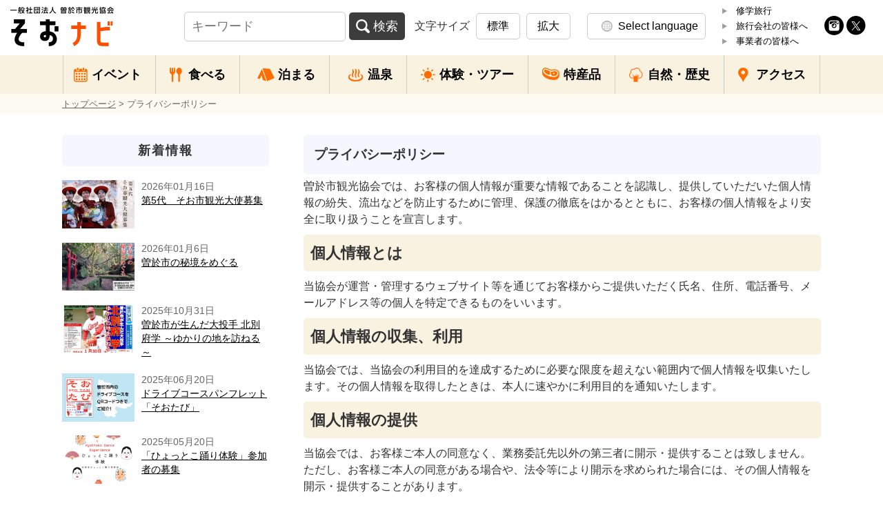

--- FILE ---
content_type: text/html; charset=UTF-8
request_url: https://soo-navi.jp/privacy/
body_size: 49944
content:
<!DOCTYPE html>
<html lang="ja">
<head>
<meta charset="UTF-8">
<meta name="viewport" content="width=device-width, user-scalable=yes, maximum-scale=1.0, minimum-scale=1.0">
<meta name="description" content="プライバシーポリシー - 鹿児島県曽於市観光協会公式サイト。曽於市の観光、グルメ、特産品、宿泊施設、レジャー、イベント情報など最新情報が盛り沢山！">
<title>プライバシーポリシー | そおナビ｜鹿児島県曽於市観光協会公式サイト</title>
<link rel="profile" href="http://gmpg.org/xfn/11">
<link rel="stylesheet" type="text/css" media="all" href="https://soo-navi.jp/cms/wp-content/themes/soonavi/style.css">
<link rel="stylesheet" href="https://soo-navi.jp/cms/wp-content/themes/soonavi/print.css" media="print">
<link rel="pingback" href="https://soo-navi.jp/cms/xmlrpc.php">
<link rel="shortcut icon" href="https://soo-navi.jp/cms/wp-content/themes/soonavi/images/favicon.ico" />
<!--[if lt IE 9]>
<script src="https://soo-navi.jp/cms/wp-content/themes/soonavi/js/html5.js"></script>
<script src="https://soo-navi.jp/cms/wp-content/themes/soonavi/js/css3-mediaqueries.js"></script>
<![endif]-->

<meta name='robots' content='max-image-preview:large' />
<link rel='dns-prefetch' href='//static.addtoany.com' />
<link rel="alternate" title="oEmbed (JSON)" type="application/json+oembed" href="https://soo-navi.jp/wp-json/oembed/1.0/embed?url=https%3A%2F%2Fsoo-navi.jp%2Fprivacy%2F" />
<link rel="alternate" title="oEmbed (XML)" type="text/xml+oembed" href="https://soo-navi.jp/wp-json/oembed/1.0/embed?url=https%3A%2F%2Fsoo-navi.jp%2Fprivacy%2F&#038;format=xml" />
<style id='wp-img-auto-sizes-contain-inline-css' type='text/css'>
img:is([sizes=auto i],[sizes^="auto," i]){contain-intrinsic-size:3000px 1500px}
/*# sourceURL=wp-img-auto-sizes-contain-inline-css */
</style>
<link rel='stylesheet' id='sbi_styles-css' href='https://soo-navi.jp/cms/wp-content/plugins/instagram-feed/css/sbi-styles.min.css?ver=6.9.1' type='text/css' media='all' />
<style id='wp-emoji-styles-inline-css' type='text/css'>

	img.wp-smiley, img.emoji {
		display: inline !important;
		border: none !important;
		box-shadow: none !important;
		height: 1em !important;
		width: 1em !important;
		margin: 0 0.07em !important;
		vertical-align: -0.1em !important;
		background: none !important;
		padding: 0 !important;
	}
/*# sourceURL=wp-emoji-styles-inline-css */
</style>
<style id='wp-block-library-inline-css' type='text/css'>
:root{--wp-block-synced-color:#7a00df;--wp-block-synced-color--rgb:122,0,223;--wp-bound-block-color:var(--wp-block-synced-color);--wp-editor-canvas-background:#ddd;--wp-admin-theme-color:#007cba;--wp-admin-theme-color--rgb:0,124,186;--wp-admin-theme-color-darker-10:#006ba1;--wp-admin-theme-color-darker-10--rgb:0,107,160.5;--wp-admin-theme-color-darker-20:#005a87;--wp-admin-theme-color-darker-20--rgb:0,90,135;--wp-admin-border-width-focus:2px}@media (min-resolution:192dpi){:root{--wp-admin-border-width-focus:1.5px}}.wp-element-button{cursor:pointer}:root .has-very-light-gray-background-color{background-color:#eee}:root .has-very-dark-gray-background-color{background-color:#313131}:root .has-very-light-gray-color{color:#eee}:root .has-very-dark-gray-color{color:#313131}:root .has-vivid-green-cyan-to-vivid-cyan-blue-gradient-background{background:linear-gradient(135deg,#00d084,#0693e3)}:root .has-purple-crush-gradient-background{background:linear-gradient(135deg,#34e2e4,#4721fb 50%,#ab1dfe)}:root .has-hazy-dawn-gradient-background{background:linear-gradient(135deg,#faaca8,#dad0ec)}:root .has-subdued-olive-gradient-background{background:linear-gradient(135deg,#fafae1,#67a671)}:root .has-atomic-cream-gradient-background{background:linear-gradient(135deg,#fdd79a,#004a59)}:root .has-nightshade-gradient-background{background:linear-gradient(135deg,#330968,#31cdcf)}:root .has-midnight-gradient-background{background:linear-gradient(135deg,#020381,#2874fc)}:root{--wp--preset--font-size--normal:16px;--wp--preset--font-size--huge:42px}.has-regular-font-size{font-size:1em}.has-larger-font-size{font-size:2.625em}.has-normal-font-size{font-size:var(--wp--preset--font-size--normal)}.has-huge-font-size{font-size:var(--wp--preset--font-size--huge)}.has-text-align-center{text-align:center}.has-text-align-left{text-align:left}.has-text-align-right{text-align:right}.has-fit-text{white-space:nowrap!important}#end-resizable-editor-section{display:none}.aligncenter{clear:both}.items-justified-left{justify-content:flex-start}.items-justified-center{justify-content:center}.items-justified-right{justify-content:flex-end}.items-justified-space-between{justify-content:space-between}.screen-reader-text{border:0;clip-path:inset(50%);height:1px;margin:-1px;overflow:hidden;padding:0;position:absolute;width:1px;word-wrap:normal!important}.screen-reader-text:focus{background-color:#ddd;clip-path:none;color:#444;display:block;font-size:1em;height:auto;left:5px;line-height:normal;padding:15px 23px 14px;text-decoration:none;top:5px;width:auto;z-index:100000}html :where(.has-border-color){border-style:solid}html :where([style*=border-top-color]){border-top-style:solid}html :where([style*=border-right-color]){border-right-style:solid}html :where([style*=border-bottom-color]){border-bottom-style:solid}html :where([style*=border-left-color]){border-left-style:solid}html :where([style*=border-width]){border-style:solid}html :where([style*=border-top-width]){border-top-style:solid}html :where([style*=border-right-width]){border-right-style:solid}html :where([style*=border-bottom-width]){border-bottom-style:solid}html :where([style*=border-left-width]){border-left-style:solid}html :where(img[class*=wp-image-]){height:auto;max-width:100%}:where(figure){margin:0 0 1em}html :where(.is-position-sticky){--wp-admin--admin-bar--position-offset:var(--wp-admin--admin-bar--height,0px)}@media screen and (max-width:600px){html :where(.is-position-sticky){--wp-admin--admin-bar--position-offset:0px}}

/*# sourceURL=wp-block-library-inline-css */
</style><style id='wp-block-heading-inline-css' type='text/css'>
h1:where(.wp-block-heading).has-background,h2:where(.wp-block-heading).has-background,h3:where(.wp-block-heading).has-background,h4:where(.wp-block-heading).has-background,h5:where(.wp-block-heading).has-background,h6:where(.wp-block-heading).has-background{padding:1.25em 2.375em}h1.has-text-align-left[style*=writing-mode]:where([style*=vertical-lr]),h1.has-text-align-right[style*=writing-mode]:where([style*=vertical-rl]),h2.has-text-align-left[style*=writing-mode]:where([style*=vertical-lr]),h2.has-text-align-right[style*=writing-mode]:where([style*=vertical-rl]),h3.has-text-align-left[style*=writing-mode]:where([style*=vertical-lr]),h3.has-text-align-right[style*=writing-mode]:where([style*=vertical-rl]),h4.has-text-align-left[style*=writing-mode]:where([style*=vertical-lr]),h4.has-text-align-right[style*=writing-mode]:where([style*=vertical-rl]),h5.has-text-align-left[style*=writing-mode]:where([style*=vertical-lr]),h5.has-text-align-right[style*=writing-mode]:where([style*=vertical-rl]),h6.has-text-align-left[style*=writing-mode]:where([style*=vertical-lr]),h6.has-text-align-right[style*=writing-mode]:where([style*=vertical-rl]){rotate:180deg}
/*# sourceURL=https://soo-navi.jp/cms/wp-includes/blocks/heading/style.min.css */
</style>
<style id='wp-block-paragraph-inline-css' type='text/css'>
.is-small-text{font-size:.875em}.is-regular-text{font-size:1em}.is-large-text{font-size:2.25em}.is-larger-text{font-size:3em}.has-drop-cap:not(:focus):first-letter{float:left;font-size:8.4em;font-style:normal;font-weight:100;line-height:.68;margin:.05em .1em 0 0;text-transform:uppercase}body.rtl .has-drop-cap:not(:focus):first-letter{float:none;margin-left:.1em}p.has-drop-cap.has-background{overflow:hidden}:root :where(p.has-background){padding:1.25em 2.375em}:where(p.has-text-color:not(.has-link-color)) a{color:inherit}p.has-text-align-left[style*="writing-mode:vertical-lr"],p.has-text-align-right[style*="writing-mode:vertical-rl"]{rotate:180deg}
/*# sourceURL=https://soo-navi.jp/cms/wp-includes/blocks/paragraph/style.min.css */
</style>
<style id='global-styles-inline-css' type='text/css'>
:root{--wp--preset--aspect-ratio--square: 1;--wp--preset--aspect-ratio--4-3: 4/3;--wp--preset--aspect-ratio--3-4: 3/4;--wp--preset--aspect-ratio--3-2: 3/2;--wp--preset--aspect-ratio--2-3: 2/3;--wp--preset--aspect-ratio--16-9: 16/9;--wp--preset--aspect-ratio--9-16: 9/16;--wp--preset--color--black: #000000;--wp--preset--color--cyan-bluish-gray: #abb8c3;--wp--preset--color--white: #ffffff;--wp--preset--color--pale-pink: #f78da7;--wp--preset--color--vivid-red: #cf2e2e;--wp--preset--color--luminous-vivid-orange: #ff6900;--wp--preset--color--luminous-vivid-amber: #fcb900;--wp--preset--color--light-green-cyan: #7bdcb5;--wp--preset--color--vivid-green-cyan: #00d084;--wp--preset--color--pale-cyan-blue: #8ed1fc;--wp--preset--color--vivid-cyan-blue: #0693e3;--wp--preset--color--vivid-purple: #9b51e0;--wp--preset--gradient--vivid-cyan-blue-to-vivid-purple: linear-gradient(135deg,rgb(6,147,227) 0%,rgb(155,81,224) 100%);--wp--preset--gradient--light-green-cyan-to-vivid-green-cyan: linear-gradient(135deg,rgb(122,220,180) 0%,rgb(0,208,130) 100%);--wp--preset--gradient--luminous-vivid-amber-to-luminous-vivid-orange: linear-gradient(135deg,rgb(252,185,0) 0%,rgb(255,105,0) 100%);--wp--preset--gradient--luminous-vivid-orange-to-vivid-red: linear-gradient(135deg,rgb(255,105,0) 0%,rgb(207,46,46) 100%);--wp--preset--gradient--very-light-gray-to-cyan-bluish-gray: linear-gradient(135deg,rgb(238,238,238) 0%,rgb(169,184,195) 100%);--wp--preset--gradient--cool-to-warm-spectrum: linear-gradient(135deg,rgb(74,234,220) 0%,rgb(151,120,209) 20%,rgb(207,42,186) 40%,rgb(238,44,130) 60%,rgb(251,105,98) 80%,rgb(254,248,76) 100%);--wp--preset--gradient--blush-light-purple: linear-gradient(135deg,rgb(255,206,236) 0%,rgb(152,150,240) 100%);--wp--preset--gradient--blush-bordeaux: linear-gradient(135deg,rgb(254,205,165) 0%,rgb(254,45,45) 50%,rgb(107,0,62) 100%);--wp--preset--gradient--luminous-dusk: linear-gradient(135deg,rgb(255,203,112) 0%,rgb(199,81,192) 50%,rgb(65,88,208) 100%);--wp--preset--gradient--pale-ocean: linear-gradient(135deg,rgb(255,245,203) 0%,rgb(182,227,212) 50%,rgb(51,167,181) 100%);--wp--preset--gradient--electric-grass: linear-gradient(135deg,rgb(202,248,128) 0%,rgb(113,206,126) 100%);--wp--preset--gradient--midnight: linear-gradient(135deg,rgb(2,3,129) 0%,rgb(40,116,252) 100%);--wp--preset--font-size--small: 13px;--wp--preset--font-size--medium: 20px;--wp--preset--font-size--large: 36px;--wp--preset--font-size--x-large: 42px;--wp--preset--spacing--20: 0.44rem;--wp--preset--spacing--30: 0.67rem;--wp--preset--spacing--40: 1rem;--wp--preset--spacing--50: 1.5rem;--wp--preset--spacing--60: 2.25rem;--wp--preset--spacing--70: 3.38rem;--wp--preset--spacing--80: 5.06rem;--wp--preset--shadow--natural: 6px 6px 9px rgba(0, 0, 0, 0.2);--wp--preset--shadow--deep: 12px 12px 50px rgba(0, 0, 0, 0.4);--wp--preset--shadow--sharp: 6px 6px 0px rgba(0, 0, 0, 0.2);--wp--preset--shadow--outlined: 6px 6px 0px -3px rgb(255, 255, 255), 6px 6px rgb(0, 0, 0);--wp--preset--shadow--crisp: 6px 6px 0px rgb(0, 0, 0);}:where(.is-layout-flex){gap: 0.5em;}:where(.is-layout-grid){gap: 0.5em;}body .is-layout-flex{display: flex;}.is-layout-flex{flex-wrap: wrap;align-items: center;}.is-layout-flex > :is(*, div){margin: 0;}body .is-layout-grid{display: grid;}.is-layout-grid > :is(*, div){margin: 0;}:where(.wp-block-columns.is-layout-flex){gap: 2em;}:where(.wp-block-columns.is-layout-grid){gap: 2em;}:where(.wp-block-post-template.is-layout-flex){gap: 1.25em;}:where(.wp-block-post-template.is-layout-grid){gap: 1.25em;}.has-black-color{color: var(--wp--preset--color--black) !important;}.has-cyan-bluish-gray-color{color: var(--wp--preset--color--cyan-bluish-gray) !important;}.has-white-color{color: var(--wp--preset--color--white) !important;}.has-pale-pink-color{color: var(--wp--preset--color--pale-pink) !important;}.has-vivid-red-color{color: var(--wp--preset--color--vivid-red) !important;}.has-luminous-vivid-orange-color{color: var(--wp--preset--color--luminous-vivid-orange) !important;}.has-luminous-vivid-amber-color{color: var(--wp--preset--color--luminous-vivid-amber) !important;}.has-light-green-cyan-color{color: var(--wp--preset--color--light-green-cyan) !important;}.has-vivid-green-cyan-color{color: var(--wp--preset--color--vivid-green-cyan) !important;}.has-pale-cyan-blue-color{color: var(--wp--preset--color--pale-cyan-blue) !important;}.has-vivid-cyan-blue-color{color: var(--wp--preset--color--vivid-cyan-blue) !important;}.has-vivid-purple-color{color: var(--wp--preset--color--vivid-purple) !important;}.has-black-background-color{background-color: var(--wp--preset--color--black) !important;}.has-cyan-bluish-gray-background-color{background-color: var(--wp--preset--color--cyan-bluish-gray) !important;}.has-white-background-color{background-color: var(--wp--preset--color--white) !important;}.has-pale-pink-background-color{background-color: var(--wp--preset--color--pale-pink) !important;}.has-vivid-red-background-color{background-color: var(--wp--preset--color--vivid-red) !important;}.has-luminous-vivid-orange-background-color{background-color: var(--wp--preset--color--luminous-vivid-orange) !important;}.has-luminous-vivid-amber-background-color{background-color: var(--wp--preset--color--luminous-vivid-amber) !important;}.has-light-green-cyan-background-color{background-color: var(--wp--preset--color--light-green-cyan) !important;}.has-vivid-green-cyan-background-color{background-color: var(--wp--preset--color--vivid-green-cyan) !important;}.has-pale-cyan-blue-background-color{background-color: var(--wp--preset--color--pale-cyan-blue) !important;}.has-vivid-cyan-blue-background-color{background-color: var(--wp--preset--color--vivid-cyan-blue) !important;}.has-vivid-purple-background-color{background-color: var(--wp--preset--color--vivid-purple) !important;}.has-black-border-color{border-color: var(--wp--preset--color--black) !important;}.has-cyan-bluish-gray-border-color{border-color: var(--wp--preset--color--cyan-bluish-gray) !important;}.has-white-border-color{border-color: var(--wp--preset--color--white) !important;}.has-pale-pink-border-color{border-color: var(--wp--preset--color--pale-pink) !important;}.has-vivid-red-border-color{border-color: var(--wp--preset--color--vivid-red) !important;}.has-luminous-vivid-orange-border-color{border-color: var(--wp--preset--color--luminous-vivid-orange) !important;}.has-luminous-vivid-amber-border-color{border-color: var(--wp--preset--color--luminous-vivid-amber) !important;}.has-light-green-cyan-border-color{border-color: var(--wp--preset--color--light-green-cyan) !important;}.has-vivid-green-cyan-border-color{border-color: var(--wp--preset--color--vivid-green-cyan) !important;}.has-pale-cyan-blue-border-color{border-color: var(--wp--preset--color--pale-cyan-blue) !important;}.has-vivid-cyan-blue-border-color{border-color: var(--wp--preset--color--vivid-cyan-blue) !important;}.has-vivid-purple-border-color{border-color: var(--wp--preset--color--vivid-purple) !important;}.has-vivid-cyan-blue-to-vivid-purple-gradient-background{background: var(--wp--preset--gradient--vivid-cyan-blue-to-vivid-purple) !important;}.has-light-green-cyan-to-vivid-green-cyan-gradient-background{background: var(--wp--preset--gradient--light-green-cyan-to-vivid-green-cyan) !important;}.has-luminous-vivid-amber-to-luminous-vivid-orange-gradient-background{background: var(--wp--preset--gradient--luminous-vivid-amber-to-luminous-vivid-orange) !important;}.has-luminous-vivid-orange-to-vivid-red-gradient-background{background: var(--wp--preset--gradient--luminous-vivid-orange-to-vivid-red) !important;}.has-very-light-gray-to-cyan-bluish-gray-gradient-background{background: var(--wp--preset--gradient--very-light-gray-to-cyan-bluish-gray) !important;}.has-cool-to-warm-spectrum-gradient-background{background: var(--wp--preset--gradient--cool-to-warm-spectrum) !important;}.has-blush-light-purple-gradient-background{background: var(--wp--preset--gradient--blush-light-purple) !important;}.has-blush-bordeaux-gradient-background{background: var(--wp--preset--gradient--blush-bordeaux) !important;}.has-luminous-dusk-gradient-background{background: var(--wp--preset--gradient--luminous-dusk) !important;}.has-pale-ocean-gradient-background{background: var(--wp--preset--gradient--pale-ocean) !important;}.has-electric-grass-gradient-background{background: var(--wp--preset--gradient--electric-grass) !important;}.has-midnight-gradient-background{background: var(--wp--preset--gradient--midnight) !important;}.has-small-font-size{font-size: var(--wp--preset--font-size--small) !important;}.has-medium-font-size{font-size: var(--wp--preset--font-size--medium) !important;}.has-large-font-size{font-size: var(--wp--preset--font-size--large) !important;}.has-x-large-font-size{font-size: var(--wp--preset--font-size--x-large) !important;}
/*# sourceURL=global-styles-inline-css */
</style>

<style id='classic-theme-styles-inline-css' type='text/css'>
/*! This file is auto-generated */
.wp-block-button__link{color:#fff;background-color:#32373c;border-radius:9999px;box-shadow:none;text-decoration:none;padding:calc(.667em + 2px) calc(1.333em + 2px);font-size:1.125em}.wp-block-file__button{background:#32373c;color:#fff;text-decoration:none}
/*# sourceURL=/wp-includes/css/classic-themes.min.css */
</style>
<link rel='stylesheet' id='addtoany-css' href='https://soo-navi.jp/cms/wp-content/plugins/add-to-any/addtoany.min.css?ver=1.16' type='text/css' media='all' />
<script type="text/javascript" id="addtoany-core-js-before">
/* <![CDATA[ */
window.a2a_config=window.a2a_config||{};a2a_config.callbacks=[];a2a_config.overlays=[];a2a_config.templates={};a2a_localize = {
	Share: "共有",
	Save: "ブックマーク",
	Subscribe: "購読",
	Email: "メール",
	Bookmark: "ブックマーク",
	ShowAll: "すべて表示する",
	ShowLess: "小さく表示する",
	FindServices: "サービスを探す",
	FindAnyServiceToAddTo: "追加するサービスを今すぐ探す",
	PoweredBy: "Powered by",
	ShareViaEmail: "メールでシェアする",
	SubscribeViaEmail: "メールで購読する",
	BookmarkInYourBrowser: "ブラウザにブックマーク",
	BookmarkInstructions: "このページをブックマークするには、 Ctrl+D または \u2318+D を押下。",
	AddToYourFavorites: "お気に入りに追加",
	SendFromWebOrProgram: "任意のメールアドレスまたはメールプログラムから送信",
	EmailProgram: "メールプログラム",
	More: "詳細&#8230;",
	ThanksForSharing: "共有ありがとうございます !",
	ThanksForFollowing: "フォローありがとうございます !"
};


//# sourceURL=addtoany-core-js-before
/* ]]> */
</script>
<script type="text/javascript" async src="https://static.addtoany.com/menu/page.js" id="addtoany-core-js"></script>
<script type="text/javascript" src="https://soo-navi.jp/cms/wp-includes/js/jquery/jquery.min.js?ver=3.7.1" id="jquery-core-js"></script>
<script type="text/javascript" src="https://soo-navi.jp/cms/wp-includes/js/jquery/jquery-migrate.min.js?ver=3.4.1" id="jquery-migrate-js"></script>
<script type="text/javascript" async src="https://soo-navi.jp/cms/wp-content/plugins/add-to-any/addtoany.min.js?ver=1.1" id="addtoany-jquery-js"></script>
<link rel="https://api.w.org/" href="https://soo-navi.jp/wp-json/" /><link rel="alternate" title="JSON" type="application/json" href="https://soo-navi.jp/wp-json/wp/v2/pages/3" /><link rel="EditURI" type="application/rsd+xml" title="RSD" href="https://soo-navi.jp/cms/xmlrpc.php?rsd" />
<link rel="canonical" href="https://soo-navi.jp/privacy/" />
<link rel='shortlink' href='https://soo-navi.jp/?p=3' />
<link rel="icon" href="https://soo-navi.jp/cms/wp-content/uploads/2026/01/cropped-soonavi-icon-32x32.jpg" sizes="32x32" />
<link rel="icon" href="https://soo-navi.jp/cms/wp-content/uploads/2026/01/cropped-soonavi-icon-192x192.jpg" sizes="192x192" />
<link rel="apple-touch-icon" href="https://soo-navi.jp/cms/wp-content/uploads/2026/01/cropped-soonavi-icon-180x180.jpg" />
<meta name="msapplication-TileImage" content="https://soo-navi.jp/cms/wp-content/uploads/2026/01/cropped-soonavi-icon-270x270.jpg" />
<!--GA-->
<!--GA-->
<script async src="https://www.googletagmanager.com/gtag/js?id=UA-30320597-1"></script>
<script>
  window.dataLayer = window.dataLayer || [];
  function gtag(){dataLayer.push(arguments);}
  gtag('js', new Date());

  gtag('config', 'UA-30320597-1');
</script>
<!--/GA-->
<!--/GA-->
<script src="//ajax.googleapis.com/ajax/libs/jquery/1.8.2/jquery.min.js"></script>
<script src="https://soo-navi.jp/cms/wp-content/themes/soonavi/js/script.js"></script>
<script src="https://soo-navi.jp/cms/wp-content/themes/soonavi/js/jquery.cookie.js"></script>
</head>
<body>
<header id="top-head">
<div class="header-inner">
<div id="mobile-head">
<h1 class="logo"><a href="https://soo-navi.jp/" title="そおナビ｜鹿児島県曽於市観光協会公式サイト" rel="home"><img src="https://soo-navi.jp/cms/wp-content/themes/soonavi/images/header-logo.png" width="150" alt=" &raquo; プライバシーポリシー" /></a></h1>
<div id="nav-toggle">
<div>
<span></span>
<span></span>
<span></span>
</div>
</div>
</div>
<nav id="global-nav">
    <div id="search">
  <form role="search" method="get" class="search-form" action="https://soo-navi.jp/">
    <label>
      <input type="search" class="search-field" placeholder="キーワード" value="" name="s" title="検索:" />
    </label>
    <input type="submit" class="search-submit" value="検索" />
  </form>
  </div>

  
  <dl id="header-fontsize">
    <dt>文字サイズ</dt>
    <dd><a href="javascript:void();">標準</a></dd>
    <dd><a href="javascript:void();">拡大</a></dd>
  </dl>

  <p class="language"><a href="https://soo-navi.jp/language">Select language</a></p>

  <ul class="header-menu">
    <li><a href="https://soo-navi.jp/school-travel">修学旅行</a></li>
    <li><a href="https://soo-navi.jp/for_travel_agency">旅行会社の皆様へ</a></li>
    <li><a href="https://soo-navi.jp/business">事業者の皆様へ</a></li>
  </ul>
  <ul class="sns">
    <li><a href="https://www.instagram.com/soo.pr/" target="_blank"><img src="https://soo-navi.jp/cms/wp-content/themes/soonavi/images/icon-instagram.png" width="28" alt="instagram"></a></li>
    <li><a href="https://twitter.com/soo_pr" target="_blank"><img src="https://soo-navi.jp/cms/wp-content/themes/soonavi/images/icon-x.png" width="28" alt="twitter"></a></li>
  </ul>
  </nav>
</div>
</header>

<div id="wrapper">


<div id="mainnavi">
    <ul>
      <li class="navi1"><a href="https://soo-navi.jp/#calendar">イベント</a></li>
      <li class="navi2"><a href="https://soo-navi.jp/eat">食べる</a></li>
      <li class="navi3"><a href="https://soo-navi.jp/tag/stay">泊まる</a></li>
      <li class="navi4"><a href="https://soo-navi.jp/tag/onsen">温泉</a></li>
      <li class="navi5"><a href="https://soo-navi.jp/tour">体験・ツアー</a></li>
      <li class="navi6"><a href="https://soo-navi.jp/soo-brand">特産品</a></li>
      <li class="navi7"><a href="https://soo-navi.jp/nature-history/">自然・歴史</a></li>
      <li class="navi8"><a href="https://soo-navi.jp/access">アクセス</a></li>
    </ul>
</div>

<div class="crumbs">
  <div class="inner">
  <a href="https://soo-navi.jp/">トップページ</a> &gt; <strong class="current">プライバシーポリシー</strong>  </div>
</div>
<div class="inner"> 
<div id="content">
<section>
		<article id="post-3" class="content">
	  <header> 	
      <h2 class="sub-title"><span>プライバシーポリシー</span></h2>     
    </header>
    <div class="post subpage">
		
<p>曽於市観光協会では、お客様の個人情報が重要な情報であることを認識し、提供していただいた個人情報の紛失、流出などを防止するために管理、保護の徹底をはかるとともに、お客様の個人情報をより安全に取り扱うことを宣言します。</p>



<h3 class="wp-block-heading">個人情報とは</h3>



<p>当協会が運営・管理するウェブサイト等を通じてお客様からご提供いただく氏名、住所、電話番号、メールアドレス等の個人を特定できるものをいいます。</p>



<h3 class="wp-block-heading">個人情報の収集、利用</h3>



<p>当協会では、当協会の利用目的を達成するために必要な限度を超えない範囲内で個人情報を収集いたします。その個人情報を取得したときは、本人に速やかに利用目的を通知いたします。</p>



<h3 class="wp-block-heading">個人情報の提供</h3>



<p>当協会では、お客様ご本人の同意なく、業務委託先以外の第三者に開示・提供することは致しません。<br>ただし、お客様ご本人の同意がある場合や、法令等により開示を求められた場合には、その個人情報を開示・提供することがあります。</p>



<h3 class="wp-block-heading">個人情報の開示、訂正、削除</h3>



<p>当協会では、お客様からご提供していただいた個人情報の内容に関し、開示・訂正・削除等の請求をいただいた際には、その請求がお客様ご本人によるものであれば、他のお客様の生命・身体・財産などの利益を害する場合、または当協会も、業務遂行に支障をきたす場合を除き、必要な範囲内で正確かつ最新の内容に保つよう対応を致します。</p>



<h3 class="wp-block-heading">個人情報の保護、管理</h3>



<p>お客様からご提供していただいた個人情報は、当協会の管理責任者が厳重に管理し、紛失・流出などを防止することに努めます。<br>また、外部から不正なアクセスに対してお客様の個人情報を保護するため、安全対策に努めます。</p>



<h3 class="wp-block-heading">クッキー（Cookie）について</h3>



<p>クッキーとは、ホームページを管理するウェブサーバーがお客様のコンピューターを識別する業界標準技術です。クッキーはお客様のコンピューターを識別することはできますが、お客様が個人情報を入力しない限り、お客様自身を識別することはできません。<br>当協会では、お客様により便利で、より効率的なアクセスを行っていただく為に使用し、それ以外の用途には使用しません。<br>尚、お客様は、クッキーの受け取りを拒否するようブラウザの設定を変更することができます（詳細については、ご使用のブラウザのヘルプをご覧下さい）。クッキーの受け取りを拒否された場合、ホームページにて提供致しますサービスの一部あるいは全部がご利用できなくなる場合もあります。</p>



<h3 class="wp-block-heading">個人情報の対象範囲</h3>



<p>当協会のウェブサイトからリンクする他のウェブサイトにおける個人情報の取り扱いについては、当協会は責任を負うことはできません。</p>



<h3 class="wp-block-heading">見直し</h3>



<p>個人情報の取り扱いにつきましては、上記各項目の内容を見直し、改善して参ります。</p>
<div class="addtoany_share_save_container addtoany_content addtoany_content_bottom"><div class="a2a_kit a2a_kit_size_32 addtoany_list" data-a2a-url="https://soo-navi.jp/privacy/" data-a2a-title="プライバシーポリシー"><a class="a2a_button_facebook" href="https://www.addtoany.com/add_to/facebook?linkurl=https%3A%2F%2Fsoo-navi.jp%2Fprivacy%2F&amp;linkname=%E3%83%97%E3%83%A9%E3%82%A4%E3%83%90%E3%82%B7%E3%83%BC%E3%83%9D%E3%83%AA%E3%82%B7%E3%83%BC" title="Facebook" rel="nofollow noopener" target="_blank"></a><a class="a2a_button_x" href="https://www.addtoany.com/add_to/x?linkurl=https%3A%2F%2Fsoo-navi.jp%2Fprivacy%2F&amp;linkname=%E3%83%97%E3%83%A9%E3%82%A4%E3%83%90%E3%82%B7%E3%83%BC%E3%83%9D%E3%83%AA%E3%82%B7%E3%83%BC" title="X" rel="nofollow noopener" target="_blank"></a><a class="a2a_button_line" href="https://www.addtoany.com/add_to/line?linkurl=https%3A%2F%2Fsoo-navi.jp%2Fprivacy%2F&amp;linkname=%E3%83%97%E3%83%A9%E3%82%A4%E3%83%90%E3%82%B7%E3%83%BC%E3%83%9D%E3%83%AA%E3%82%B7%E3%83%BC" title="Line" rel="nofollow noopener" target="_blank"></a><a class="a2a_button_email" href="https://www.addtoany.com/add_to/email?linkurl=https%3A%2F%2Fsoo-navi.jp%2Fprivacy%2F&amp;linkname=%E3%83%97%E3%83%A9%E3%82%A4%E3%83%90%E3%82%B7%E3%83%BC%E3%83%9D%E3%83%AA%E3%82%B7%E3%83%BC" title="Email" rel="nofollow noopener" target="_blank"></a></div></div>    </div>
     
  </article>
	  </section>

  </div><!-- / content -->
  <aside id="sidebar">

      <div class="side-news">
	<h3>新着情報</h3>
	  	  	<div class="side-news-box">
	  	<p class="side-post-thumbnail"><a href="https://soo-navi.jp/news/6501/">
                <img width="600" height="400" src="https://soo-navi.jp/cms/wp-content/uploads/2026/01/376bd377dfcc931b11be5d206b32d930-e1768520190349-600x400.jpg" class="attachment-thumbnail size-thumbnail wp-post-image" alt="第5代　観光大使募集ポスター" decoding="async" loading="lazy" />          
        </a></p>
        <p class="side-post-time"><time datetime="2026年01月16日" class="archive-time">2026年01月16日</time></p>
		<p class="side-post-title"><a href="https://soo-navi.jp/news/6501/" rel="bookmark" title="Permanent Link to 第5代　そお市観光大使募集">第5代　そお市観光大使募集</a></p>
		</div>
			  	<div class="side-news-box">
	  	<p class="side-post-thumbnail"><a href="https://soo-navi.jp/news/6457/">
                <img width="600" height="400" src="https://soo-navi.jp/cms/wp-content/uploads/2025/12/43eb825211bf399cca63a95ad46336f9-e1767657798899-600x400.jpg" class="attachment-thumbnail size-thumbnail wp-post-image" alt="曽於市の秘境をめぐる" decoding="async" loading="lazy" />          
        </a></p>
        <p class="side-post-time"><time datetime="2026年01月6日" class="archive-time">2026年01月6日</time></p>
		<p class="side-post-title"><a href="https://soo-navi.jp/news/6457/" rel="bookmark" title="Permanent Link to 曽於市の秘境をめぐる">曽於市の秘境をめぐる</a></p>
		</div>
			  	<div class="side-news-box">
	  	<p class="side-post-thumbnail"><a href="https://soo-navi.jp/news/6340/">
                <img width="600" height="400" src="https://soo-navi.jp/cms/wp-content/uploads/2025/10/7a78be436c7e1de62174355740fa8542-600x400.jpg" class="attachment-thumbnail size-thumbnail wp-post-image" alt="" decoding="async" loading="lazy" />          
        </a></p>
        <p class="side-post-time"><time datetime="2025年10月31日" class="archive-time">2025年10月31日</time></p>
		<p class="side-post-title"><a href="https://soo-navi.jp/news/6340/" rel="bookmark" title="Permanent Link to 曽於市が生んだ大投手  北別府学 ～ゆかりの地を訪ねる～">曽於市が生んだ大投手  北別府学 ～ゆかりの地を訪ねる～</a></p>
		</div>
			  	<div class="side-news-box">
	  	<p class="side-post-thumbnail"><a href="https://soo-navi.jp/news/5573/">
                <img width="600" height="400" src="https://soo-navi.jp/cms/wp-content/uploads/2025/12/202512drivecourse-book-sam.jpg" class="attachment-thumbnail size-thumbnail wp-post-image" alt="そおたび" decoding="async" loading="lazy" />          
        </a></p>
        <p class="side-post-time"><time datetime="2025年06月20日" class="archive-time">2025年06月20日</time></p>
		<p class="side-post-title"><a href="https://soo-navi.jp/news/5573/" rel="bookmark" title="Permanent Link to ドライブコースパンフレット「そおたび」">ドライブコースパンフレット「そおたび」</a></p>
		</div>
			  	<div class="side-news-box">
	  	<p class="side-post-thumbnail"><a href="https://soo-navi.jp/news/5490/">
                <img width="600" height="400" src="https://soo-navi.jp/cms/wp-content/uploads/2025/05/hyottokoodori-taiken01-600x400.png" class="attachment-thumbnail size-thumbnail wp-post-image" alt="ひょっとこ踊り体験" decoding="async" loading="lazy" />          
        </a></p>
        <p class="side-post-time"><time datetime="2025年05月20日" class="archive-time">2025年05月20日</time></p>
		<p class="side-post-title"><a href="https://soo-navi.jp/news/5490/" rel="bookmark" title="Permanent Link to 「ひょっとこ踊り体験」参加者の募集">「ひょっとこ踊り体験」参加者の募集</a></p>
		</div>
			  	<div class="side-news-box">
	  	<p class="side-post-thumbnail"><a href="https://soo-navi.jp/news/6491/">
                <img width="600" height="400" src="https://soo-navi.jp/cms/wp-content/uploads/2023/10/231103yagoroudon-600x400.jpg" class="attachment-thumbnail size-thumbnail wp-post-image" alt="弥五郎どん祭り" decoding="async" loading="lazy" />          
        </a></p>
        <p class="side-post-time"><time datetime="2025年05月1日" class="archive-time">2025年05月1日</time></p>
		<p class="side-post-title"><a href="https://soo-navi.jp/news/6491/" rel="bookmark" title="Permanent Link to 【県下3大祭り】弥五郎どん祭り">【県下3大祭り】弥五郎どん祭り</a></p>
		</div>
			  	<div class="side-news-box">
	  	<p class="side-post-thumbnail"><a href="https://soo-navi.jp/news/5079/">
                <img width="600" height="400" src="https://soo-navi.jp/cms/wp-content/uploads/2024/03/683d9848af79d3e75a3f5fe80ed1d64b-e1765784247346-600x400.jpg" class="attachment-thumbnail size-thumbnail wp-post-image" alt="曽於市観光マップ" decoding="async" loading="lazy" />          
        </a></p>
        <p class="side-post-time"><time datetime="2024年03月26日" class="archive-time">2024年03月26日</time></p>
		<p class="side-post-title"><a href="https://soo-navi.jp/news/5079/" rel="bookmark" title="Permanent Link to 曽於市観光ガイドマップ">曽於市観光ガイドマップ</a></p>
		</div>
			  	<div class="side-news-box">
	  	<p class="side-post-thumbnail"><a href="https://soo-navi.jp/news/59/">
                <img width="600" height="400" src="https://soo-navi.jp/cms/wp-content/uploads/2020/09/yagorou008.jpg" class="attachment-thumbnail size-thumbnail wp-post-image" alt="弥五郎どん祭り" decoding="async" loading="lazy" />          
        </a></p>
        <p class="side-post-time"><time datetime="2023年10月31日" class="archive-time">2023年10月31日</time></p>
		<p class="side-post-title"><a href="https://soo-navi.jp/news/59/" rel="bookmark" title="Permanent Link to 弥五郎どん祭り（毎年11月3日）">弥五郎どん祭り（毎年11月3日）</a></p>
		</div>
			  	<div class="side-news-box">
	  	<p class="side-post-thumbnail"><a href="https://soo-navi.jp/member/2776/">
                <img width="600" height="400" src="https://soo-navi.jp/cms/wp-content/uploads/2021/04/d40c71744e1e1651117538453390d4ee-600x400.jpg" class="attachment-thumbnail size-thumbnail wp-post-image" alt="サテライツ（株）" decoding="async" loading="lazy" />          
        </a></p>
        <p class="side-post-time"><time datetime="2021年04月7日" class="archive-time">2021年04月7日</time></p>
		<p class="side-post-title"><a href="https://soo-navi.jp/member/2776/" rel="bookmark" title="Permanent Link to サテライツ（株）">サテライツ（株）</a></p>
		</div>
			  	<div class="side-news-box">
	  	<p class="side-post-thumbnail"><a href="https://soo-navi.jp/member/2614/">
                <img width="600" height="400" src="https://soo-navi.jp/cms/wp-content/uploads/2021/04/240407200503xajv_l-600x400.jpg" class="attachment-thumbnail size-thumbnail wp-post-image" alt="Soo音協" decoding="async" loading="lazy" />          
        </a></p>
        <p class="side-post-time"><time datetime="2021年04月5日" class="archive-time">2021年04月5日</time></p>
		<p class="side-post-title"><a href="https://soo-navi.jp/member/2614/" rel="bookmark" title="Permanent Link to Soo音協">Soo音協</a></p>
		</div>
			</div>
    
	<section id="categories-2" class="widget widget_categories"><h3><span>カテゴリー</span></h3>
			<ul>
					<li class="cat-item cat-item-1"><a href="https://soo-navi.jp/category/news/">お知らせ</a>
</li>
	<li class="cat-item cat-item-17"><a href="https://soo-navi.jp/category/member/">協会会員店舗</a>
</li>
	<li class="cat-item cat-item-96"><a href="https://soo-navi.jp/category/travel/">旅行商品</a>
</li>
	<li class="cat-item cat-item-60"><a href="https://soo-navi.jp/category/spot/">観光スポット</a>
</li>
			</ul>

			</section><section id="tag_cloud-2" class="widget widget_tag_cloud"><h3><span>キーワード</span></h3><div class="tagcloud"><a href="https://soo-navi.jp/tag/osusume/" class="tag-cloud-link tag-link-2 tag-link-position-1" aria-label="おすすめ7個の項目">おすすめ</a>
<a href="https://soo-navi.jp/tag/omiyage/" class="tag-cloud-link tag-link-90 tag-link-position-2" aria-label="お土産5個の項目">お土産</a>
<a href="https://soo-navi.jp/tag/omiyage-gourmet/" class="tag-cloud-link tag-link-92 tag-link-position-3" aria-label="お土産グルメ14個の項目">お土産グルメ</a>
<a href="https://soo-navi.jp/tag/obentou/" class="tag-cloud-link tag-link-88 tag-link-position-4" aria-label="お弁当4個の項目">お弁当</a>
<a href="https://soo-navi.jp/tag/shabushabu/" class="tag-cloud-link tag-link-80 tag-link-position-5" aria-label="しゃぶしゃぶ1個の項目">しゃぶしゃぶ</a>
<a href="https://soo-navi.jp/tag/sooseijin/" class="tag-cloud-link tag-link-21 tag-link-position-6" aria-label="そお星人1個の項目">そお星人</a>
<a href="https://soo-navi.jp/tag/other/" class="tag-cloud-link tag-link-77 tag-link-position-7" aria-label="その他2個の項目">その他</a>
<a href="https://soo-navi.jp/tag/event/" class="tag-cloud-link tag-link-50 tag-link-position-8" aria-label="イベント2個の項目">イベント</a>
<a href="https://soo-navi.jp/tag/cafe/" class="tag-cloud-link tag-link-86 tag-link-position-9" aria-label="カフェ・スイーツ1個の項目">カフェ・スイーツ</a>
<a href="https://soo-navi.jp/tag/tours/" class="tag-cloud-link tag-link-34 tag-link-position-10" aria-label="ツアー2個の項目">ツアー</a>
<a href="https://soo-navi.jp/tag/takeout/" class="tag-cloud-link tag-link-87 tag-link-position-11" aria-label="テイクアウト1個の項目">テイクアウト</a>
<a href="https://soo-navi.jp/tag/drive/" class="tag-cloud-link tag-link-15 tag-link-position-12" aria-label="ドライブ2個の項目">ドライブ</a>
<a href="https://soo-navi.jp/tag/buffet/" class="tag-cloud-link tag-link-83 tag-link-position-13" aria-label="バイキング1個の項目">バイキング</a>
<a href="https://soo-navi.jp/tag/public_transport/" class="tag-cloud-link tag-link-64 tag-link-position-14" aria-label="交通8個の項目">交通</a>
<a href="https://soo-navi.jp/tag/taiken/" class="tag-cloud-link tag-link-7 tag-link-position-15" aria-label="体験1個の項目">体験</a>
<a href="https://soo-navi.jp/tag/winter/" class="tag-cloud-link tag-link-14 tag-link-position-16" aria-label="冬1個の項目">冬</a>
<a href="https://soo-navi.jp/tag/boshu/" class="tag-cloud-link tag-link-33 tag-link-position-17" aria-label="募集3個の項目">募集</a>
<a href="https://soo-navi.jp/tag/shoukoukai/" class="tag-cloud-link tag-link-76 tag-link-position-18" aria-label="商工会3個の項目">商工会</a>
<a href="https://soo-navi.jp/tag/oosumi/" class="tag-cloud-link tag-link-5 tag-link-position-19" aria-label="大隅16個の項目">大隅</a>
<a href="https://soo-navi.jp/tag/teishoku/" class="tag-cloud-link tag-link-81 tag-link-position-20" aria-label="定食1個の項目">定食</a>
<a href="https://soo-navi.jp/tag/stay/" class="tag-cloud-link tag-link-9 tag-link-position-21" aria-label="宿泊4個の項目">宿泊</a>
<a href="https://soo-navi.jp/tag/industrial/" class="tag-cloud-link tag-link-73 tag-link-position-22" aria-label="工業9個の項目">工業</a>
<a href="https://soo-navi.jp/tag/gozen/" class="tag-cloud-link tag-link-82 tag-link-position-23" aria-label="御膳1個の項目">御膳</a>
<a href="https://soo-navi.jp/tag/bunkazai/" class="tag-cloud-link tag-link-94 tag-link-position-24" aria-label="文化財3個の項目">文化財</a>
<a href="https://soo-navi.jp/tag/newspaper/" class="tag-cloud-link tag-link-75 tag-link-position-25" aria-label="新聞・印刷2個の項目">新聞・印刷</a>
<a href="https://soo-navi.jp/tag/sueyoshi/" class="tag-cloud-link tag-link-3 tag-link-position-26" aria-label="末吉26個の項目">末吉</a>
<a href="https://soo-navi.jp/tag/onsen/" class="tag-cloud-link tag-link-10 tag-link-position-27" aria-label="温泉3個の項目">温泉</a>
<a href="https://soo-navi.jp/tag/yakiniku/" class="tag-cloud-link tag-link-79 tag-link-position-28" aria-label="焼肉2個の項目">焼肉</a>
<a href="https://soo-navi.jp/tag/shrine/" class="tag-cloud-link tag-link-78 tag-link-position-29" aria-label="神社・仏閣1個の項目">神社・仏閣</a>
<a href="https://soo-navi.jp/tag/festival/" class="tag-cloud-link tag-link-8 tag-link-position-30" aria-label="祭り2個の項目">祭り</a>
<a href="https://soo-navi.jp/tag/kanko/" class="tag-cloud-link tag-link-65 tag-link-position-31" aria-label="観光8個の項目">観光</a>
<a href="https://soo-navi.jp/tag/takarabe/" class="tag-cloud-link tag-link-4 tag-link-position-32" aria-label="財部14個の項目">財部</a>
<a href="https://soo-navi.jp/tag/shop/" class="tag-cloud-link tag-link-63 tag-link-position-33" aria-label="販売店2個の項目">販売店</a>
<a href="https://soo-navi.jp/tag/car/" class="tag-cloud-link tag-link-66 tag-link-position-34" aria-label="車8個の項目">車</a>
<a href="https://soo-navi.jp/tag/farm/" class="tag-cloud-link tag-link-70 tag-link-position-35" aria-label="農園・農家3個の項目">農園・農家</a>
<a href="https://soo-navi.jp/tag/michinoeki/" class="tag-cloud-link tag-link-56 tag-link-position-36" aria-label="道の駅3個の項目">道の駅</a>
<a href="https://soo-navi.jp/tag/liquor/" class="tag-cloud-link tag-link-72 tag-link-position-37" aria-label="酒造1個の項目">酒造</a>
<a href="https://soo-navi.jp/tag/kougei/" class="tag-cloud-link tag-link-91 tag-link-position-38" aria-label="雑貨・工芸品3個の項目">雑貨・工芸品</a>
<a href="https://soo-navi.jp/tag/eat/" class="tag-cloud-link tag-link-6 tag-link-position-39" aria-label="食べる7個の項目">食べる</a>
<a href="https://soo-navi.jp/tag/kakou/" class="tag-cloud-link tag-link-62 tag-link-position-40" aria-label="食品加工12個の項目">食品加工</a>
<a href="https://soo-navi.jp/tag/restaurant/" class="tag-cloud-link tag-link-74 tag-link-position-41" aria-label="飲食店6個の項目">飲食店</a></div>
</section>  
</aside>  </div><!--inner-->

<footer id="footer">
	<div class="inner">
		<div class="footer-info">
			<p><a href="https://soo-navi.jp"><img src="https://soo-navi.jp/cms/wp-content/themes/soonavi/images/header-logo.png" width="150" alt=" &raquo; プライバシーポリシー" /></a></p>
			<p>一般社団法人 曽於市観光協会<br>〒899-8606<br>鹿児島県曽於市末吉町深川11050-1<br>TEL 0986-28-0111<br>鹿児島県知事登録旅行業 第 地域－295号</p>
		</div>
		<div class="footer-menu">
			<ul>
				<li><a href="https://soo-navi.jp/school-travel">修学旅行</a></li>
			    <li><a href="https://soo-navi.jp/for_travel_agency">旅行会社の皆様へ</a></li>
			    <li><a href="https://soo-navi.jp/business">事業者の皆様へ</a></li>
				<li><a href="https://soo-navi.jp/about">観光協会の紹介</a></li>
				<li><a href="https://soo-navi.jp/about/member-list">協会会員一覧</a></li>
				<li><a href="https://soo-navi.jp/about/member">会員募集案内</a></li>
				<li><a href="https://soo-navi.jp/about/member-contents/">協会会員専用ページ</a></li>
			</ul>
			<ul>
				<li><a href="https://soo-navi.jp/#calendar">イベント</a></li>
				<li><a href="https://soo-navi.jp/eat">食べる</a></li>
				<li><a href="https://soo-navi.jp/tag/stay">泊まる</a></li>
				<li><a href="https://soo-navi.jp/tag/onsen">温泉</a></li>
				<li><a href="https://soo-navi.jp/tag/taiken">体験・ツアー</a></li>
				<li><a href="https://soo-navi.jp/kanko-travel">旅行商品について</a></li>
				<li><a href="https://soo-navi.jp/tag/tokusanhin">特産品</a></li>
				<li><a href="https://soo-navi.jp/nature-history/">自然・歴史</a></li>
			</ul>
			<ul>
				<li><a href="https://soo-navi.jp/access">アクセス</a></li>
				<li><a href="https://soo-navi.jp/contact">お問い合わせ</a></li>
				<!--<li><a href="https://soo-navi.jp/event-contact">イベント掲載申し込み</a></li>-->
				<li><a href="https://soo-navi.jp/sitemap">サイトマップ</a></li>
				<li><a href="https://soo-navi.jp/site">サイト利用について</a></li>
				<li><a href="https://soo-navi.jp/privacy">プライバシーポリシー</a></li>
			</ul>
		</div>
		<div class="footer-map"><p><img src="https://soo-navi.jp/cms/wp-content/themes/soonavi/images/footer-map.png" width="240" alt="鹿児島県曽於市" /></p></div>
	</div><!--inner-->
	<p id="copyright">Copyright &copy; 2026 そおナビ｜鹿児島県曽於市観光協会公式サイト All rights Reserved.</p>
</footer>
	<!-- / footer -->

</div>
<!-- / wrapper -->

<div class="page_top"><a href="https://soo-navi.jp"><img src="https://soo-navi.jp/cms/wp-content/themes/soonavi/images/backtop.png" width="61" height="61" alt="トップへ戻る"></a></div>

<script type="speculationrules">
{"prefetch":[{"source":"document","where":{"and":[{"href_matches":"/*"},{"not":{"href_matches":["/cms/wp-*.php","/cms/wp-admin/*","/cms/wp-content/uploads/*","/cms/wp-content/*","/cms/wp-content/plugins/*","/cms/wp-content/themes/soonavi/*","/*\\?(.+)"]}},{"not":{"selector_matches":"a[rel~=\"nofollow\"]"}},{"not":{"selector_matches":".no-prefetch, .no-prefetch a"}}]},"eagerness":"conservative"}]}
</script>
<!-- Instagram Feed JS -->
<script type="text/javascript">
var sbiajaxurl = "https://soo-navi.jp/cms/wp-admin/admin-ajax.php";
</script>
<script id="wp-emoji-settings" type="application/json">
{"baseUrl":"https://s.w.org/images/core/emoji/17.0.2/72x72/","ext":".png","svgUrl":"https://s.w.org/images/core/emoji/17.0.2/svg/","svgExt":".svg","source":{"concatemoji":"https://soo-navi.jp/cms/wp-includes/js/wp-emoji-release.min.js?ver=6.9"}}
</script>
<script type="module">
/* <![CDATA[ */
/*! This file is auto-generated */
const a=JSON.parse(document.getElementById("wp-emoji-settings").textContent),o=(window._wpemojiSettings=a,"wpEmojiSettingsSupports"),s=["flag","emoji"];function i(e){try{var t={supportTests:e,timestamp:(new Date).valueOf()};sessionStorage.setItem(o,JSON.stringify(t))}catch(e){}}function c(e,t,n){e.clearRect(0,0,e.canvas.width,e.canvas.height),e.fillText(t,0,0);t=new Uint32Array(e.getImageData(0,0,e.canvas.width,e.canvas.height).data);e.clearRect(0,0,e.canvas.width,e.canvas.height),e.fillText(n,0,0);const a=new Uint32Array(e.getImageData(0,0,e.canvas.width,e.canvas.height).data);return t.every((e,t)=>e===a[t])}function p(e,t){e.clearRect(0,0,e.canvas.width,e.canvas.height),e.fillText(t,0,0);var n=e.getImageData(16,16,1,1);for(let e=0;e<n.data.length;e++)if(0!==n.data[e])return!1;return!0}function u(e,t,n,a){switch(t){case"flag":return n(e,"\ud83c\udff3\ufe0f\u200d\u26a7\ufe0f","\ud83c\udff3\ufe0f\u200b\u26a7\ufe0f")?!1:!n(e,"\ud83c\udde8\ud83c\uddf6","\ud83c\udde8\u200b\ud83c\uddf6")&&!n(e,"\ud83c\udff4\udb40\udc67\udb40\udc62\udb40\udc65\udb40\udc6e\udb40\udc67\udb40\udc7f","\ud83c\udff4\u200b\udb40\udc67\u200b\udb40\udc62\u200b\udb40\udc65\u200b\udb40\udc6e\u200b\udb40\udc67\u200b\udb40\udc7f");case"emoji":return!a(e,"\ud83e\u1fac8")}return!1}function f(e,t,n,a){let r;const o=(r="undefined"!=typeof WorkerGlobalScope&&self instanceof WorkerGlobalScope?new OffscreenCanvas(300,150):document.createElement("canvas")).getContext("2d",{willReadFrequently:!0}),s=(o.textBaseline="top",o.font="600 32px Arial",{});return e.forEach(e=>{s[e]=t(o,e,n,a)}),s}function r(e){var t=document.createElement("script");t.src=e,t.defer=!0,document.head.appendChild(t)}a.supports={everything:!0,everythingExceptFlag:!0},new Promise(t=>{let n=function(){try{var e=JSON.parse(sessionStorage.getItem(o));if("object"==typeof e&&"number"==typeof e.timestamp&&(new Date).valueOf()<e.timestamp+604800&&"object"==typeof e.supportTests)return e.supportTests}catch(e){}return null}();if(!n){if("undefined"!=typeof Worker&&"undefined"!=typeof OffscreenCanvas&&"undefined"!=typeof URL&&URL.createObjectURL&&"undefined"!=typeof Blob)try{var e="postMessage("+f.toString()+"("+[JSON.stringify(s),u.toString(),c.toString(),p.toString()].join(",")+"));",a=new Blob([e],{type:"text/javascript"});const r=new Worker(URL.createObjectURL(a),{name:"wpTestEmojiSupports"});return void(r.onmessage=e=>{i(n=e.data),r.terminate(),t(n)})}catch(e){}i(n=f(s,u,c,p))}t(n)}).then(e=>{for(const n in e)a.supports[n]=e[n],a.supports.everything=a.supports.everything&&a.supports[n],"flag"!==n&&(a.supports.everythingExceptFlag=a.supports.everythingExceptFlag&&a.supports[n]);var t;a.supports.everythingExceptFlag=a.supports.everythingExceptFlag&&!a.supports.flag,a.supports.everything||((t=a.source||{}).concatemoji?r(t.concatemoji):t.wpemoji&&t.twemoji&&(r(t.twemoji),r(t.wpemoji)))});
//# sourceURL=https://soo-navi.jp/cms/wp-includes/js/wp-emoji-loader.min.js
/* ]]> */
</script>
</body>
</html>

--- FILE ---
content_type: text/css
request_url: https://soo-navi.jp/cms/wp-content/themes/soonavi/style.css
body_size: 7437
content:
@charset "utf-8";
/*
Theme Name: そおナビ
*/

/* =Reset default browser CSS.
Based on work by Eric Meyer: http://meyerweb.com/eric/tools/css/reset/index.html
-------------------------------------------------------------- */
html, body, div, span, applet, object, iframe, h1, h2, h3, h4, h5, h6, p, blockquote, pre, a, abbr, acronym, address, big, cite, code, del, dfn, em, font, ins, kbd, q, s, samp, small, strike, strong, sub, sup, tt, var, dl, dt, dd, ol, ul, li, fieldset, form, label, legend, table, caption, tbody, tfoot, thead, tr, th, td {border: 0;font-family: inherit;font-size: 100%;font-style: inherit;font-weight: inherit;margin: 0;outline: 0;padding: 0;vertical-align: baseline;}
:focus {outline: 0;}

ol, ul {list-style: none;}
table {border-collapse: separate;border-spacing: 0;}
caption, th, td {font-weight: normal;text-align: left;}
blockquote::before, blockquote::after,q::before, q::after {content: "";}
blockquote, q {quotes: "" "";}
a img {border: 0;}
article, aside, details, figcaption, figure, footer, header, hgroup, menu, nav, section {display: block;}

body{
line-height:1.5;
font-family: "Helvetica Neue",
    Arial,
    "Hiragino Kaku Gothic ProN",
    "Hiragino Sans",
    Meiryo,
    sans-serif;
color:#333;
-webkit-text-size-adjust: none;
}

img{max-width:100%;height:auto;}


/* リンク設定
------------------------------------------------------------*/
a{
margin:0;
padding:0;
outline:0;
vertical-align:baseline;
text-decoration:underline;
background:transparent;
font-size:100%;
color:#000;
}

a:hover, a:active{
-webkit-transition:opacity 1s;-moz-transition:opacity 1s;-o-transition:opacity 1s;
outline: none;
text-decoration:none;
color:#FF6C00;
}


/**** Clearfix ****/
.nav .panel::before,nav .panel::after, nav#mainNav::before,nav#mainNav::after, .newsTitle::before,.newsTitle::after{content: ""; display: table;}
nav .panel::after,nav#mainNav::after,.newsTitle::after{clear: both;}
nav .panel,nav#mainNav,.newsTitle{zoom: 1;}


/* フォーム
------------------------------------------------------------*/
input[type="text"], textarea,select,input[type="email"],input[type="password"],input[type="url"]{
vertical-align:middle;
max-width:90%;
line-height:30px;
height:30px;
padding:1px 5px;
border:1px solid #d4d4d7;
border-radius:3px;
-webkit-border-radius:3px;
-moz-border-radius:3px;
font-size:100%;
color:#555;
background:#fcfcfc;
}

textarea{
height:auto;
line-height:1.5;
}

input[type="submit"],input[type="reset"],input[type="button"]{
padding:3px 10px;
background: #5a0000;
background: -moz-linear-gradient(top, #781f12 0%, #5a0000 100%);
background: -webkit-gradient(linear, left top, left bottom, color-stop(0%,#781f12), color-stop(100%,#5a0000));
background: -webkit-linear-gradient(top, #781f12 0%,#5a0000 100%);
background: -o-linear-gradient(top, #781f12 0%,#5a0000 100%);
background: -ms-linear-gradient(top, #781f12 0%,#5a0000 100%);
background: linear-gradient(to bottom, #781f12 0%,#5a0000 100%);
filter: progid:DXImageTransform.Microsoft.gradient( startColorstr='#781f12', endColorstr='#5a0000',GradientType=0 );
border:0;
border-radius:3px;
-webkit-border-radius:3px;
-moz-border-radius:3px;
line-height:1.5;
font-size:100%;
color:#fff;
}

input[type="submit"]:hover,input[type="reset"]:hover,input[type="button"]:hover{
background: #5a0000;
background: -moz-linear-gradient(top, #5a0000 0%, #781f12 100%);
background: -webkit-gradient(linear, left top, left bottom, color-stop(0%,#5a0000), color-stop(100%,#781f12));
background: -webkit-linear-gradient(top, #5a0000 0%,#781f12 100%);
background: -o-linear-gradient(top, #5a0000 0%,#781f12 100%);
background: -ms-linear-gradient(top, #5a0000 0%,#781f12 100%);
background: linear-gradient(to bottom, #5a0000 0%,#781f12 100%);
filter: progid:DXImageTransform.Microsoft.gradient( startColorstr='#5a0000', endColorstr='#781f12',GradientType=0 );
}

*:first-child+html input[type="submit"]{padding:3px;}



/* レイアウト
------------------------------------------------------------*/
#wrapper{margin-top:80px;}
@media only screen and (max-width:1190px){#wrapper{margin-top:56px;}}

.inner{
margin:0 auto;
width:1100px;
}

.inner::after{content: "";clear: both;display: block;}

@media only screen and (max-width:1100px){
	.inner{width:auto;}
}

#header{overflow:hidden;}

#content{
float:right;
width:750px;
margin-bottom:30px;
}

#sidebar{
float:left;
width:300px;
margin-bottom:30px;
}

#footer{
clear:both;
padding-top:50px;
background:#FAF2E0;
text-align:center;
} 

@media only screen and (max-width:1100px){
	#content,#sidebar{float:none;width:auto;padding-left:10px;padding-right:10px;}
}


/* ヘッダー
*****************************************************/

/* ロゴ (サイトタイトル)
----------------------------------*/
#header h1{
padding:5px 0 0 3px;
font-weight:normal;
}

/*検索*/
#search{
	display:inline-block;
	vertical-align:middle;
	font-size:110%;
	margin-right:10px;
}

#search-google{
	display:inline-block;
	vertical-align:middle;
	font-size:110%;
	margin-right:10px;
}

#search-google table.gsc-search-box {
    width: 300px;
}

#search-google .gsc-result .gs-title{text-align: left;}


#search .search-field{
	padding:10px;
	border-radius:5px;
	border:1px #ccc solid;
	font-size: 100%;
}
#search .search-submit{
	color:#fff;
	padding:7px 10px 7px 35px;
	border-radius:5px;
	background:url(images/icon-search.png) #3C3C3C no-repeat left 10px center;
	background-size:20px;
}

/*文字サイズ*/
#header-fontsize{margin-right:5px;}
#header-fontsize,#header-fontsize dt,#header-fontsize dd{display:inline-block;vertical-align:middle;margin-right:5px;}
#header-fontsize dd a{
	border-radius:5px;
	padding:10px 15px;
	border:1px solid #ccc;
	display:inline-block;
}
#header-fontsize dd a:hover{background:#eee;}

/*言語*/
.language{display:inline-block;vertical-align:middle;margin:0 10px;}
.language a{
	padding:10px 10px 10px 20px;
	border-radius:5px;
	border:1px solid #ccc;
	display:inline-block;
}
.language a::before{
	content:'';
	width:1.5em;
	height:1em;
	background:url(images/icon-language.png) no-repeat;
	display:inline-block;
	vertical-align:text-bottom;
	background-size:auto 100%;
}

/*ヘッダーリンク*/
.header-menu{display:inline-block;vertical-align:middle;margin:0 10px;}
.header-menu li{
	background:url(images/arrow-gray.png) no-repeat left center;
	background-size:7px;
	padding-left:20px;
	margin-bottom:10px;
	font-size:80%;
	text-align:left;
}
.header-menu li:last-child{margin-bottom:0px;}

/*SNS*/
.sns{display:inline-block;vertical-align:middle;margin:0 10px;}
.sns li{display:inline-block;}

@media only screen and (max-width:1190px){
	#search,#header-fontsize,.language,.header-menu,.sns{display:block;margin:0 0 10px 0;text-align:center;}
	.header-menu li{display:inline-block;}
}

/*スマホメニュー*/
.sp-menu{display:none;border-top:1px solid #ccc;}
@media only screen and (max-width:1190px){
	.sp-menu{display:block;}
}
.sp-menu::after {content: "";clear: both;display: block;}
.sp-menu li{
	float:left;
	width:50%;
	border-bottom:1px solid #ccc;
	font-size:120%;
	text-align:left;
}
.sp-menu li a{
	display:block;
	padding:15px;
	border-right:1px solid #ccc;
}
.sp-menu li a::before{
	width: 2em;
    height: 1.2em;
    background-position:left center;
}
.sp-menu li:nth-child(even) a{
	border-right:none;
}

@media only screen and (max-width:500px){
	.sp-menu li{font-size: 100%;}
	.sp-menu li a{padding:15px 10px;}
}


/* メインメニュー
------------------------------------------------------------*/
#mainnavi{
	background:#FAF2E0;
	text-align:center;
	font-size:110%;
	font-weight:bold;
}
#mainnavi li:first-child{border-left:1px solid #ccc;}
#mainnavi li{display:inline-block;}
#mainnavi li a{
	display:block;
	padding:15px 20px 15px 15px;
	text-decoration:none;
	border-right:1px solid #ccc;
}
.navi1 a::before{
	content:'';
	display:inline-block;
	width:1.5em;
	height:1.2em;
	background:url(images/icon-navi-calendar.png) no-repeat;
	background-size:auto 100%;
	vertical-align: text-top;
}
.navi2 a::before{
	content:'';
	display:inline-block;
	width:1.5em;
	height:1.2em;
	background:url(images/icon-navi-eat.png) no-repeat;
	background-size:auto 100%;
	vertical-align: text-top;
}
.navi3 a::before{
	content:'';
	display:inline-block;
	width:2em;
	height:1.2em;
	background:url(images/icon-navi-stay.png) no-repeat center center;
	background-size:auto 90%;
	vertical-align: text-top;
}
.navi4 a::before{
	content:'';
	display:inline-block;
	width:2em;
	height:1.2em;
	background:url(images/icon-navi-onsen.png) no-repeat center center;
	background-size:auto 90%;
	vertical-align: text-top;
}
.navi5 a::before{
	content:'';
	display:inline-block;
	width:1.5em;
	height:1.2em;
	background:url(images/icon-navi-sun.png) no-repeat;
	background-size:auto 100%;
	vertical-align: text-top;
}
.navi6 a::before{
	content:'';
	display:inline-block;
	width:1.8em;
	height:1em;
	background:url(images/icon-navi-meat.png) no-repeat;
	background-size:auto 100%;
	vertical-align: text-top;
}
.navi7 a::before{
	content:'';
	display:inline-block;
	width:1.5em;
	height:1.2em;
	background:url(images/icon-navi-tree.png) no-repeat;
	background-size:auto 100%;
	vertical-align: text-top;
}
.navi8 a::before{
	content:'';
	display:inline-block;
	width:1.5em;
	height:1.2em;
	background:url(images/icon-navi-map.png) no-repeat;
	background-size:auto 100%;
	vertical-align: text-top;
}


@media only screen and (max-width:1060px){
	#mainnavi{display:none;}
}


/* ハンバーガーメニュー
------------------------------------------------------------*/
.header-inner{padding:0 15px;}

#top-head {
top: -100px;
position: absolute;
width: 100%;
margin: 100px auto 0;
padding: 10px 0;
line-height: 1;
z-index: 999;
background: rgba(255,255,255,0.9);
transition: top 0.65s ease-in;
-webkit-transition: top 0.65s ease-in;
-moz-transition: top 0.65s ease-in;
}
#top-head a,
#top-head {
text-decoration: none;
}
#top-head .inner {
position: relative;
}
#top-head .logo {
float: left;
}
#global-nav{text-align:right;}

/* Fixed */
#top-head.fixed {
margin-top: 0;
top: 0;
position: fixed;
padding-top: 10px;
}

/* Toggle Button */
#nav-toggle {
display: none;
position: absolute;
right: 12px;
top: 14px;
width: 34px;
height: 36px;
cursor: pointer;
z-index: 101;
}
#nav-toggle div {
position: relative;
}
#nav-toggle span {
display: block;
position: absolute;
height: 4px;
width: 100%;
background: #000;
left: 0;
-webkit-transition: .35s ease-in-out;
-moz-transition: .35s ease-in-out;
transition: .35s ease-in-out;
}
#nav-toggle span:nth-child(1) {
top: 0;
}
#nav-toggle span:nth-child(2) {
top: 11px;
}
#nav-toggle span:nth-child(3) {
top: 22px;
}

@media screen and (max-width: 1190px) {
.header-inner{padding:0;}
#top-head{
width: 100%;
padding: 0;
}
#top-head {
top: 0;
position: fixed;
margin-top: 0;
}
/* Fixed reset */
#top-head.fixed {
padding-top: 0;
/*background: transparent;*/
}
#mobile-head {
width: 100%;
height: 56px;
z-index: 999;
position: relative;
}
#top-head.fixed .logo,
#top-head .logo {
position: absolute;
left: 13px;
top: 10px;
color: #333;
font-size: 26px;
width:100px;
}
#global-nav {
position: absolute;
/* 開いてないときは画面外に配置 */
top: -500px;
background: #fff;
width: 100%;
text-align: center;
padding: 10px 0;
-webkit-transition: .5s ease-in-out;
-moz-transition: .5s ease-in-out;
transition: .5s ease-in-out;
}
#global-nav ul {
list-style: none;
position: static;
right: 0;
bottom: 0;
}
#nav-toggle {
display: block;
}
/* #nav-toggle 切り替えアニメーション */
.open #nav-toggle span:nth-child(1) {
top: 11px;
-webkit-transform: rotate(315deg);
-moz-transform: rotate(315deg);
transform: rotate(315deg);
}
.open #nav-toggle span:nth-child(2) {
width: 0;
left: 50%;
}
.open #nav-toggle span:nth-child(3) {
top: 11px;
-webkit-transform: rotate(-315deg);
-moz-transform: rotate(-315deg);
transform: rotate(-315deg);
}
/* #global-nav スライドアニメーション */
.open #global-nav {
/* #global-nav top + #mobile-head height */
-moz-transform: translateY(556px);
-webkit-transform: translateY(556px);
transform: translateY(556px);
}
}
/*メニューここまで*/
@media screen and (min-width: 901px) {
.sp-none{display:none;}
}





/* トップページ　メイン画像
----------------------------------*/
#mainImg{
line-height:0;
text-align:center;
z-index:0;
position:relative;
}

#mainImg .slick-dots{
	bottom:10px;
}
#mainImg .slick-dotted.slick-slider{
	margin-bottom:0;
}
.single-item .slick-dots li button::before{
	font-size:16px;
	color:#fff;
	opacity:1;
	filter: drop-shadow(0px 0px 3px rgba(0,0,0,0.6));
}
.single-item .slick-dots li.slick-active button::before{
	color:#4B4B4B;
}

#mainImg .card{text-align:center;}
#mainImg .card img{margin:0 auto;}

.slide-logo{
	position:absolute;
	top:40%;
	left:0;
	width:100%;
	filter: drop-shadow(0px 0px 10px rgba(0,0,0,0.6));
}
@media only screen and (max-width:1190px){
	.slide-logo img{max-width:80%;}
}


/* トップコンテンツ
*****************************************************/
@media only screen and (max-width:1100px){
	#topcontent .inner{padding-left:10px;padding-right:10px;}
}

/*見出し*/
.maintitle{
	text-align:center;
	font-size:130%;
	font-weight:bold;
	letter-spacing:0.1em;
	margin-bottom:20px;
}
.maintitle span::before,.maintitle span::after{
	content:'-';
	padding:0.2em;
}

/*背景*/
.bg-purple{background:#F5F6FF;padding:50px 0;}
.bg-gray{background:#FAFAFA;padding:50px 0;}

/*ボタン*/
.btn-white{text-align:center;}
.btn-white a{
	display:inline-block;
	padding:10px 20px;
	margin-bottom:10px;
	border:1px solid #ccc;
	background:#fff;
	text-decoration:none;
	border-radius:5px;
}
.btn-gray{text-align:center;}
.btn-gray a{
	display:inline-block;
	padding:10px 20px;
	margin-bottom:10px;
	background:#eee;
	text-decoration:none;
	border-radius:5px;
}

.btn-green{text-align:center;}
.btn-green a{
	display:inline-block;
	padding:10px 20px;
	margin-bottom:10px;
	background:#007a2d;
	text-decoration:none;
	border-radius:5px;
	color:#fff;
}

.btn-black{text-align:center;}
.btn-black a{
	display:inline-block;
	padding:10px 20px;
	margin-bottom:10px;
	background:#333;
	text-decoration:none;
	border-radius:5px;
}
.btn-pink{text-align:center;}
.btn-pink a{
	display:inline-block;
	padding:10px 20px;
	margin-bottom:10px;
	background:#FF224D;
	text-decoration:none;
	border-radius:5px;
	color:#fff;
}
.btn-red{text-align:center;}
.btn-red a{
	display:inline-block;
	background:#cc0000;
	color:#fff;
	border-radius:10px;
	padding:10px 20px;
	min-width:200px;
	font-size:140%;
	font-weight:bold;
	text-decoration:none;
}
.btn-red a:hover{background:#ff0000;}

/*横いっぱいボタン*/
.btn-full{width:100%;}
.btn-full a {
    width: 100%;
    padding: 10px 0;
}

/*リニューアル案内*/
#renewal{
	padding: 50px 0 0 0;
	text-align: center;
	font-size: 130%;
	font-weight: bold;
	letter-spacing: 0.1em;
}

/*おすすめ記事*/
#osusume{padding:50px 0;}
.card-post-wrap{text-align:center;}
.card-post{
	width:300px;
	display:inline-block;
	margin:0 15px 20px 15px;
	vertical-align:top;
	text-align:left;
}
@media only screen and (max-width:500px){
	.card-post{width:auto;display:block;}
}

/*お知らせ*/
.news-box-wrap,.event-box-wrap{background:#fff;padding:20px;margin-bottom:20px;}
.news-box{
	display:inline-block;
	vertical-align:top;
	width:48%;
	text-align:left;
}
.news-box:after {content: "";clear: both;display: block;}
.news-box-thumbnail{
	width:130px;
	float:left;
	margin-right:20px;
}

.news-box-date{font-size:85%;margin-bottom:5px;}
.archive-time{margin-right:10px;}
.has-tag::before{
	content:'';
	width:1.3em;
	height:1em;
	display:inline-block;
	background:url(images/icon-tag.png) no-repeat center center;
	background-size:auto 100%;
	vertical-align: text-top;
}
.has-tag a{color:#4B4B4B;text-decoration:none;}
.has-tag a:hover{color:#FF6C00;}

@media only screen and (max-width:900px){
	.news-box{display:block;width:auto;}
}

/*イベント*/
.event-box-wrap{text-align:center;}
.card-post-kaisaibi{font-weight:bold;}

/*固定読み込み*/
.tokushu{padding:50px 0;}
.kouhou{padding:50px 0;}

/*キーワード*/
#keyword{
	padding:50px 0;
	color:#fff;
	background:url(images/bg-waterfall.jpg);
	background-size:cover;
}
.keyword-list{text-align:center;}
.keyword-list span{display:inline-block;margin:0 10px 20px 10px;}
.keyword-list a{
	display:inline-block;
	border-radius:3px;
	font-size:90%;
	background:#fff;
	padding:5px 15px;
	text-decoration:none;
}

/*instagram*/
#instagram{padding:50px 0;}

#topcontent .wp-block-columns{
	gap:20px;
	display:flex;
}
.mbn{margin-bottom:20px;}

@media screen and (max-width: 800px){
	#topcontent .wp-block-columns{
		display:block;
	}
}


/* タイポグラフィ
*****************************************************/


img.aligncenter {
display: block;
margin:5px auto;
}

img.alignright, img.alignleft{
padding:4px;
margin:0 0 2px 7px;
display:inline;
}

img.alignleft{margin: 0 7px 2px 0;}

.alignright{float:right;}
.alignleft{float: left;}



/* サイドバー　ウィジェット
*****************************************************/

#searchform input[type="text"]{
line-height:1.7;
height:24px;
width:130px;
vertical-align:bottom;
}

#sidebar h3{
	font-size:110%;
	font-weight:bold;
	text-align:center;
	background:#F5F6FF;
	padding:10px 5px;
	border-radius:5px;
	margin-bottom:20px;
	letter-spacing:0.1em;
}

/*新着情報*/
.side-news{padding-bottom:20px;}
.side-news-box{
	margin-bottom:20px;
	font-size:85%;
}
.side-news-box:after {content: "";clear: both;display: block;}
.side-post-time{color:#666;}
.side-post-thumbnail{
	width:35%;
	float:left;
	margin-right:10px;
	max-height: 70px;
    overflow: hidden;
}
@media only screen and (max-width:1100px){
	.side-post-thumbnail{max-height:100px;}
}

/*リスト*/
#sidebar ul{margin-bottom:20px;}
#sidebar ul li{
	background: url(images/arrow-gray.png) no-repeat left center;
    background-size: 7px;
    padding-left: 15px;
    margin-bottom: 10px;
}

/*タグクラウド*/
.tagcloud a{
	display: inline-block;
    border-radius: 3px;
    font-size: 80%;
    background: #eee;
    padding: 5px 15px;
    text-decoration: none;
    margin-right: 10px;
    margin-bottom: 10px;
}


/* フッター
*****************************************************/
.footer-info{
	width:260px;
	display:inline-block;
	vertical-align:top;
	font-size:80%;
	text-align:left;
}
.footer-info p{margin-bottom:20px;}
.footer-menu{
	display:inline-block;
	vertical-align:top;
	font-size:90%;
	text-align:left;
}
.footer-menu ul{
	width:175px;
	display:inline-block;
	vertical-align:top;
}
.footer-menu li{
	background: url(images/arrow-gray.png) no-repeat left center;
    background-size: 7px;
    padding-left: 15px;
    margin-bottom: 10px;
}
.footer-menu li a{text-decoration:none;}
.footer-map{
	display:inline-block;
	vertical-align:top;
}

@media only screen and (max-width:800px){
	.footer-info{display:block;width:auto;text-align:center;}
}
@media only screen and (max-width:550px){
	.footer-menu ul{display:block;width:auto;}
}

#copyright{
clear:both;
padding:5px;
text-align:center;
font-style:normal;
font-size:85%;
zoom:1;
}


/*上に戻る*/
.page_top {
	position:fixed;
	bottom:10px;
	right:10px;
	padding:10px 20px;
	color:#fff;
	font-size:20px;
	text-decoration:none;

}
.page_top:hover {

	opacity:0.5;
}


/* page navigation
------------------------------------------------------------*/
.pagenav{
clear:both;
width: 100%;
height: 30px;
margin: 5px 0 20px;
}

.prev{float:left}

.next{float:right;}

#pageLinks{
clear:both;
color:#5a0000;
text-align:center;
}







/* サブページ
------------------------------------------------------------*/
/*gutenberg回避*/
.wp-block-image{margin:0 0 1em 0;}
#wrapper .wp-block-gallery ul{background:none;padding:0;}
#wrapper .wp-block-gallery li{padding:0;}
#wrapper .wp-block-gallery li::after{display:none;}
#wrapper .blocks-gallery-item__caption{padding:40px 0px 9px;}
.subpage .mb0{margin-bottom:0;}

/*IE10のみ*/
@media all and (-ms-high-contrast:none) {
/*ギャラリー*/
#wrapper .blocks-gallery-grid{
	width:100%;
}
#wrapper .blocks-gallery-grid .blocks-gallery-item {
    width: 30%;
    display: inline-block;
    flex-grow: inherit;
    margin-right: 1%;
}
@media only screen and (max-width:500px){
	#wrapper .blocks-gallery-grid .blocks-gallery-item{width:49%;}
}
}

/*IE10のみここまで*/


/*パンくず*/
.crumbs{
	clear:both;
	padding:5px 0;
	background:#FDFAF2;
	font-size:80%;
	margin-bottom:30px;
	color:#666;
}
.crumbs a{color:#666;}

/*ページ基礎*/
.sub-title{
	background:#F5F6FF;
	padding:15px 15px;
	border-radius:5px;
	font-size:120%;
	font-weight:bold;
	margin-bottom:5px;
}
.dateLabel{
	text-align:right;
	color:#666;
	margin-bottom:5px;
	font-size:80%;
}
.single-tag a{
	display: inline-block;
    border-radius: 3px;
    font-size: 80%;
    background: #F5F6FF;
    color:#969696;
    padding: 5px 15px;
    text-decoration: none;
    margin-right:10px;
    margin-bottom:10px;
}
.single-tag a:hover{color:#FF6C00;}

/*アーカイブ*/
.archive-box{
	background:#fff;
	padding:20px;
	border-radius:10px;
	border:1px solid #cccccc;
	margin-bottom:20px;
}
.archive-box:after {content: "";clear: both;display: block;}
.sub-news-img{
	width:30%;
	float:right;
	background:#eee;
	line-height:0;
	min-height:130px;
	margin-bottom:10px;
}
.sub-news-title{
	background:#eee;
    border-radius: 5px;
    padding:5px 10px;
    margin-bottom:10px;
    font-size:120%;
}
.sub-news-title a{color:#000;}
.sub-news-txt{
	width:68%;
	float:left;
}
.sub-news-time{
	font-size:90%;
	color:#333;
	text-align:right;
}
.sub-news-excerpt{margin-bottom:10px;}
.archive-box .btn-gray{font-size:90%;}

.archive-box .single-tag{clear:both;text-align:right;}

@media only screen and (max-width:500px){
	.sub-news-img{text-align:center;}
	.sub-news-img,.sub-news-txt{float:none;width:auto;}
}

/*ページ送り*/
.tablenav {
	color: #424242;
	margin: 1em auto;
	line-height:2em;
	text-align:center;
}
a.page-numbers, .tablenav .current {
	color: #424242;
	padding: 2px 7px;
	border:solid 1px #ccc;
	text-decoration:none;
	font-size:110%;
	background:#fff;
}
a.page-numbers:hover {
	color:white;
	background: #ff4d02;
}
.tablenav .current {
	color: white;
	background: #ff4d02;
	border-color: #ff4d02;
	font-weight:bold:
}
.tablenav .next, .tablenav .prev {
	border:0 none;
	background:transparent;
	text-decoration:underline;
	font-size:90%;
	font-weight:bold;
}

/*テキスト関係*/
.subpage p{padding-bottom:10px;}
.subpage h3{
	background:#FAF2E0;
	border-radius:5px;
	padding:10px 10px;
	margin-bottom:10px;
	font-size:140%;
	font-weight:bold;
  clear:both;
}
.subpage h4{
	border:solid 3px #d4d8ff;
	border-radius:5px;
	padding:3px 10px;
	margin-bottom:10px;
	font-weight:bold;
  font-size:120%;
  clear:both;
}
.subpage h5{
  color:#ff6000;
  border-left:5px solid #ff6000;
  padding-left:5px;
  font-size:110%;
  margin-bottom:10px;
}

/*リスト*/

.subpage ul li{
  position: relative;
  list-style:none;
  padding-bottom:5px;
  margin-left:1em;
}
.subpage ul li:after{
  display: block;
  content: '';
  position: absolute;
  top: .4em;
  left: -1em;
  width: 0.7em;
  height: 0.7em;
  background-color: #ff7200;
  border-radius: 150%;
}

.subpage ul li ul{
  border:none;
  padding:0;
}

.subpage ul li ul li{
  margin-top:5px;
  padding-bottom:0px;
}

.subpage ul{
  margin-bottom:15px;
  margin-left:0px;
  padding:0;
  background:#eee;
  border-radius:10px;
  padding:10px 10px;
}

.subpage ol{
padding:0;
margin:0 0 15px 0;
list-style:none;
counter-reset:circle-number;/* 任意の名前*/
}
.subpage ol li{
  line-height: 2;
  margin-bottom: 0.4em;
  margin-left:2.3em;
}
.subpage ol li:before {
counter-increment: circle-number; /* 任意の名前を付ける（もちろん英語で） */
content: counter(circle-number); /* 名前を付けたカウンターをcontentで発動！ */
background:#eeeeee;
border-radius: 50%;
width: 2em;
height: 2em;
text-align: center;
display: inline-block;
margin-right: .3em;
margin-left:-2.3em;
}

/*テーブル*/

.subpage table{
  margin-bottom:15px;
  border-collapse:collapse;
}
.subpage table th{
  background:#eee;
  color:#000;
  font-weight:bold;
  padding:10px;
  vertical-align:top;
  text-align:left;
  border:1px solid #d9d9d9;
  border-collapse:collapse;
}
.subpage table td{
  padding:10px;
  vertical-align:top;
  border:1px solid #d9d9d9;
  border-collapse:collapse;
}

.subpage .info_table{line-height:1.5;margin-bottom:15px;border:none;border-collapse: separate;border-spacing:3px;}
.subpage .info_table thead th{
	background:#F5F6FF;
	color:#000;
	padding:10px 10px;
	border-radius:5px;
	border:none;
	border-collapse: separate;
	border-spacing:3px;
}
.subpage .info_table th{
background:none;
font-weight:normal;
padding:10px 10px;
vertical-align:top;
text-align:left;
border:none;
vertical-align: middle;
background:#F5F6FF;
border-collapse: separate;
border-spacing:3px;
border-radius:5px;
color:#323232;
}


.subpage .info_table td{
padding:10px 10px;
color:#323232;
vertical-align:top;
border-bottom:1px dotted #cccccc;
border-left:none;
border-right:none;
border-top:none;
border-collapse: separate;
	border-spacing:3px;
}

.subpage .nonetable,.subpage .nonetable th,.subpage .nonetable td{border:none;background:none;}

.subpage strong{
  background: linear-gradient(transparent 50%, #ffff66 50%);
  font-weight:bold;
}

/*サイトマップ*/
.sitemap-list ul{background:none;}

.sitemap-list li{
    margin-top:10px;
    background:url(images/sitemap-list-arrow.png) no-repeat 0 3px;
    padding-left:20px;
    font-size:120%;
    border-bottom:1px dotted #ccc;
    padding-bottom:10px;
}

.subpage .sitemap-list ul li::after{content:none;}

.sitemap-list li ul li{
    margin-top:5px;
    padding-bottom:5px;
    padding-left:15px;
    background:url(images/sitemap-list-child-arrow.png) no-repeat 0 3px;
    font-size:90%;
    border-bottom:none;
}
.sitemap-list li ul li ul li{
    border-bottom:none;
    background:url(images/sitemap-list-grandchild-arrow.png) no-repeat 0 3px;
}

/*ギャラリー*/
#wrapper .subpage .gallery{margin-bottom:20px;}
#wrapper .subpage .gallery-item dt{padding:5px;line-height:0;}
#wrapper .subpage .gallery-item dt img{border:none;}
#wrapper .subpage .gallery-item dd{font-size:90%;}
.blocks-gallery-grid .blocks-gallery-item,  .wp-block-gallery .blocks-gallery-item {
    flex-grow: initial;
}

/*map*/
.subpage_map{text-align:center;}

/*イベント・加盟店概要*/
.gaiyou_table tbody th{min-width:150px;}
@media only screen and (max-width:500px){
	.gaiyou_table th,.gaiyou_table td{display:block;width:auto;}
}

/*イベントカレンダー*/
#calendar{
	padding:50px 0;
}

#calendar .xo-event-calendar a{text-decoration:none;}

/*メールフォーム*/
.mailform-inner{
	max-width:800px;
	margin:0 auto 30px auto;
}
@media only screen and (max-width:800px){
	.mailform-inner{padding:0 10px;}
}

.mailform-inner .sub-title{
	background:none;
	text-align:center;
	font-size:150%;
}

.mailform-inner input[type="submit"]{
	font-size:150%;
	padding:10px 20px;
}

.mailform-inner em{
	display:inline-block;
	background:#cc0000;
	color:#fff;
	border-radius:5px;
	margin-left:5px;
	font-size:80%;
	padding:3px 5px;
}

/*そお市認定ブランド特産品ギャラリー*/
.tokusanhin ul li figure figcaption a{
	color:#fff;
}

/*協会会員ログインページ*/
.loginpage {
    width: 300px;
    margin: 50px auto;
    padding: 40px 20px 0px;
    background: #fff;
    line-height: 3em;
    border: 1px solid #ccc;
}
.loginpage input[type="submit"] {
    display: block;
    background: #FFDC4B;
    border-radius: 10px;
    margin: 10px auto;
    padding: 5px 15px;
    text-align: center;
    text-decoration: none;
    font-size: 115%;
    font-weight: bold;
    color: #000;
}


/*曽於市の観光は全てお任せくださいバナー*/

.pc {
	padding-top: 40px;
	text-align: center;
}
.sp {display: none;}


@media only screen and (max-width:500px){
.pc {display: none;}
.sp {
	display: inline-block;
	text-align: center;
	padding-top: 40px;
}
}

/*ファイルダウンロード*/
#wrapper .subpage .wp-block-file{
	font-size:inherit;
	margin-bottom:10px;
}
.subpage .wp-block-file__button{
	padding:5px 10px;
}

.subpage .wp-block-file a[href$=".pdf"]:before {
    content:" ";
    display: inline-block;
    width: 1.5em;
    height: 1.5em;
    background: url(images/icon-pdf.png) no-repeat;
	background-size:100%;
	vertical-align: middle;
	margin-right:5px;
}
#wrapper .subpage a.wp-block-file__button:before{display:none;}

/*旅行商品*/
.kanko-travel-infomation{
	border:1px solid #666;
	padding:20px 30px;
	border-radius:10px;
	margin-bottom:30px;
}

.kanko-travel-post{
	border:1px solid #ccc;
	padding:20px 30px;
	border-radius:10px;
	margin-bottom:30px;
}

.travel-box{
	display:flex;
	gap:50px;
	margin-bottom:30px;
}
.travel-content{
	width:40%;
}
.travel-acf{
	width:60%;
}
.travel-acf .page-none{display:none;}
.travel-content .addtoany_content{display:none;}

.travel-acf .btn-red a{margin:5px;}

@media only screen and (max-width:850px){
	.travel-box{display:block;}
	.travel-content,.travel-acf{width:auto;}
}

.travel-post .kanko-travel-infomation{
	display:block;
}
.travel-post .kanko-travel-infomation .wp-block-column:first-child{
	border-bottom:1px dotted #ccc;
	margin-bottom:20px;
}

@media only screen and (max-width:800px){
	.ryoko-form-doukousha{width:100%;}
	.ryoko-form-doukousha thead{display:none;}
	.ryoko-form-doukousha th,.ryoko-form-doukousha td{display:block;}
}

/*花FES*/
.sub-hanafes{
	background:#000353;
	color:#fff;
	padding:30px 0;
}
.sub-hanafes h2,.sub-hanafes h3{color:#000;}
.orange-menu{margin-bottom:30px;}
.orange-menu a{
	background:#D94B00;
	color:#fff;
	border-radius:10px;
	min-width:200px;
}
.sub-hanafes strong{background:none;}

.artist-box{
	margin-bottom:30px;
	border:1px solid #fff;
	padding:20px;
}
.sub-hanafes td{
	background:#fff;
	color:#000;
}
.left-color td:first-child{
	background: #eee;
	font-weight: bold;
	color:#000;
}

--- FILE ---
content_type: text/css
request_url: https://soo-navi.jp/cms/wp-content/themes/soonavi/print.css
body_size: 27
content:
#top-head{position:static;margin-top: 0px;}
#wrapper {margin-top: 0px;}

#top-head.fixed{position:absolute;}
.page_top{display:none !important;}

body {
   zoom: .7;
}

--- FILE ---
content_type: application/javascript
request_url: https://soo-navi.jp/cms/wp-content/themes/soonavi/js/script.js
body_size: 1067
content:
(function($) {
    $(function() {
        var $header = $('#top-head');
        // Nav Fixed
        $(window).scroll(function() {
            if ($(window).scrollTop() > 350) {
                $header.addClass('fixed');
            } else {
                $header.removeClass('fixed');
            }
        });
        // Nav Toggle Button
        $('#nav-toggle').click(function(){
            $header.toggleClass('open');
        });
    });
})(jQuery);

//上に戻るボタン
$(function() {
  var pageTop = $('.page_top');
  pageTop.hide();
  $(window).scroll(function () {
    if ($(this).scrollTop() > 600) {
      pageTop.fadeIn();
    } else {
      pageTop.fadeOut();
    }
  });
    pageTop.click(function () {
    $('body, html').animate({scrollTop:0}, 500, 'swing');
    return false;
    });
});

//スクロール
$(function(){
   // #で始まるアンカーをクリックした場合に処理
   $('a[href^=#]').click(function() {
      // スクロールの速度
      var speed = 400; // ミリ秒
      // アンカーの値取得
      var href= $(this).attr("href");
      // 移動先を取得
      var target = $(href == "#" || href == "" ? 'html' : href);
      // 移動先を数値で取得
      var position = target.offset().top;
      // スムーススクロール
      $('body,html').animate({scrollTop:position}, speed, 'swing');
      return false;
   });
});


//文字サイズ変更
jQuery(function(){
  var fontsizeCookie = jQuery.cookie('fontsize');
  if (fontsizeCookie) {
    fontsizeCookie = parseInt(fontsizeCookie);
    jQuery('#wrapper').css('font-size', fontsizeCookie+'%');
  } else {
    fontsizeCookie = 100;
  }
  jQuery('#header-fontsize').find('a').click(function(){
    if (jQuery(this).parent('dd').is(':last-child')) {
      if (fontsizeCookie < 195) {
        fontsizeCookie += 10;
      }
      else if (fontsizeCookie == 195) {
        fontsizeCookie += 5;
      }
      else {
        m = escape("これ以上文字のサイズを大きくできません。");
        alert(unescape(m));
      }
    } else {
      currentSize = document.getElementById("wrapper").style.fontSize;
      m = escape("ただいまの文字サイズは" + currentSize + "（標準：100%）です。元に戻しますか？");
      r = confirm(unescape(m));
      if (r) {
        fontsizeCookie = 100;
      }
    }
    jQuery('#wrapper').css('font-size', fontsizeCookie+'%');
    jQuery.cookie('fontsize', fontsizeCookie, {expires: 100, path: '/'});
    return false;
  });
});

//郵便番号
jQuery(function( $ ) {
    jQuery( 'input[name="zip2"]' ).keyup( function( e ) {
        AjaxZip3.zip2addr('zip1','zip2','address1','address2');
    } )
} );